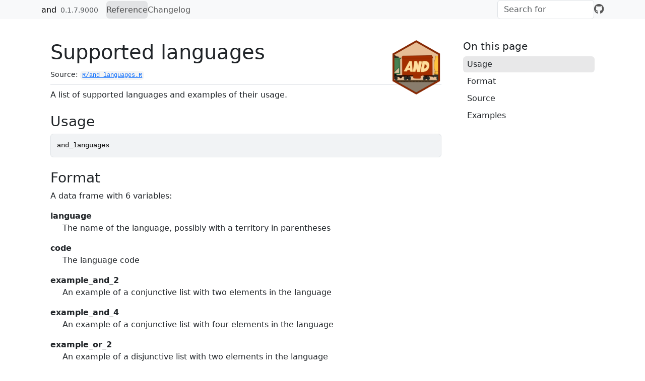

--- FILE ---
content_type: text/html; charset=utf-8
request_url: https://pkg.rossellhayes.com/and/reference/and_languages.html
body_size: 2327
content:
<!DOCTYPE html>
<!-- Generated by pkgdown: do not edit by hand --><html lang="en"><head><meta http-equiv="Content-Type" content="text/html; charset=UTF-8"><meta charset="utf-8"><meta http-equiv="X-UA-Compatible" content="IE=edge"><meta name="viewport" content="width=device-width, initial-scale=1, shrink-to-fit=no"><title>Supported languages — and_languages • and</title><!-- favicons --><link rel="icon" type="image/png" sizes="96x96" href="../favicon-96x96.png"><link rel="icon" type="”image/svg+xml”" href="../favicon.svg"><link rel="apple-touch-icon" sizes="180x180" href="../apple-touch-icon.png"><link rel="icon" sizes="any" href="../favicon.ico"><link rel="manifest" href="../site.webmanifest"><script src="../deps/jquery-3.6.0/jquery-3.6.0.min.js"></script><meta name="viewport" content="width=device-width, initial-scale=1, shrink-to-fit=no"><link href="../deps/bootstrap-5.3.1/bootstrap.min.css" rel="stylesheet"><script src="../deps/bootstrap-5.3.1/bootstrap.bundle.min.js"></script><link href="../deps/font-awesome-6.5.2/css/all.min.css" rel="stylesheet"><link href="../deps/font-awesome-6.5.2/css/v4-shims.min.css" rel="stylesheet"><script src="../deps/headroom-0.11.0/headroom.min.js"></script><script src="../deps/headroom-0.11.0/jQuery.headroom.min.js"></script><script src="../deps/bootstrap-toc-1.0.1/bootstrap-toc.min.js"></script><script src="../deps/clipboard.js-2.0.11/clipboard.min.js"></script><script src="../deps/search-1.0.0/autocomplete.jquery.min.js"></script><script src="../deps/search-1.0.0/fuse.min.js"></script><script src="../deps/search-1.0.0/mark.min.js"></script><!-- pkgdown --><script src="../pkgdown.js"></script><meta property="og:title" content="Supported languages — and_languages"><meta name="description" content="A list of supported languages and examples of their usage."><meta property="og:description" content="A list of supported languages and examples of their usage."><meta property="og:image" content="https://pkg.rossellhayes.com/and/logo.png"></head><body>
    <a href="#main" class="visually-hidden-focusable">Skip to contents</a>


    <nav class="navbar navbar-expand-lg fixed-top bg-light" data-bs-theme="light" aria-label="Site navigation"><div class="container">

    <a class="navbar-brand me-2" href="../index.html">and</a>

    <small class="nav-text text-muted me-auto" data-bs-toggle="tooltip" data-bs-placement="bottom" title="">0.1.7.9000</small>


    <button class="navbar-toggler" type="button" data-bs-toggle="collapse" data-bs-target="#navbar" aria-controls="navbar" aria-expanded="false" aria-label="Toggle navigation">
      <span class="navbar-toggler-icon"></span>
    </button>

    <div id="navbar" class="collapse navbar-collapse ms-3">
      <ul class="navbar-nav me-auto"><li class="active nav-item"><a class="nav-link" href="../reference/index.html">Reference</a></li>
<li class="nav-item"><a class="nav-link" href="../news/index.html">Changelog</a></li>
      </ul><ul class="navbar-nav"><li class="nav-item"><form class="form-inline" role="search">
 <input class="form-control" type="search" name="search-input" id="search-input" autocomplete="off" aria-label="Search site" placeholder="Search for" data-search-index="../search.json"></form></li>
<li class="nav-item"><a class="external-link nav-link" href="https://github.com/rossellhayes/and/" aria-label="GitHub"><span class="fa fab fa-github fa-lg"></span></a></li>
      </ul></div>


  </div>
</nav><div class="container template-reference-topic">
<div class="row">
  <main id="main" class="col-md-9"><div class="page-header">
      <img src="../logo.png" class="logo" alt=""><h1>Supported languages</h1>
      <small class="dont-index">Source: <a href="https://github.com/rossellhayes/and/blob/main/R/and_languages.R" class="external-link"><code>R/and_languages.R</code></a></small>
      <div class="d-none name"><code>and_languages.Rd</code></div>
    </div>

    <div class="ref-description section level2">
    <p>A list of supported languages and examples of their usage.</p>
    </div>

    <div class="section level2">
    <h2 id="ref-usage">Usage<a class="anchor" aria-label="anchor" href="#ref-usage"></a></h2>
    <div class="sourceCode"><pre class="sourceCode r"><code><span><span class="va">and_languages</span></span></code></pre></div>
    </div>

    <div class="section level2">
    <h2 id="format">Format<a class="anchor" aria-label="anchor" href="#format"></a></h2>
    <p>A data frame with 6 variables:</p><dl><dt>language</dt>
<dd><p>The name of the language, possibly with a territory in parentheses</p></dd>

<dt>code</dt>
<dd><p>The language code</p></dd>

<dt>example_and_2</dt>
<dd><p>An example of a conjunctive list with two elements in the language</p></dd>

<dt>example_and_4</dt>
<dd><p>An example of a conjunctive list with four elements in the language</p></dd>

<dt>example_or_2</dt>
<dd><p>An example of a disjunctive list with two elements in the language</p></dd>

<dt>example_or_4</dt>
<dd><p>An example of a disjunctive list with four elements in the language</p></dd>

<dt>support</dt>
<dd><p>Either "full" or "partial". Partially supported languages generally localize <code><a href="and.html">and()</a></code> but not <code><a href="and.html">or()</a></code>.</p></dd>


</dl></div>
    <div class="section level2">
    <h2 id="source">Source<a class="anchor" aria-label="anchor" href="#source"></a></h2>
    <p>Language data is derived from the
<a href="https://cldr.unicode.org/" class="external-link">Unicode Common Locale Data Repository (CLDR)</a></p>
    </div>

    <div class="section level2">
    <h2 id="ref-examples">Examples<a class="anchor" aria-label="anchor" href="#ref-examples"></a></h2>
    <div class="sourceCode"><pre class="sourceCode r"><code><span class="r-in"><span><span class="va">and_languages</span></span></span>
<span class="r-out co"><span class="r-pr">#&gt;</span> <span style="color: #949494;"># A tibble: 260 × 7</span></span>
<span class="r-out co"><span class="r-pr">#&gt;</span>    language  code  example_and_2 example_and_4 example_or_2 example_or_4 support</span>
<span class="r-out co"><span class="r-pr">#&gt;</span>    <span style="color: #949494; font-style: italic;">&lt;chr&gt;</span>     <span style="color: #949494; font-style: italic;">&lt;chr&gt;</span> <span style="color: #949494; font-style: italic;">&lt;chr&gt;</span>         <span style="color: #949494; font-style: italic;">&lt;chr&gt;</span>         <span style="color: #949494; font-style: italic;">&lt;chr&gt;</span>        <span style="color: #949494; font-style: italic;">&lt;chr&gt;</span>        <span style="color: #949494; font-style: italic;">&lt;chr&gt;</span>  </span>
<span class="r-out co"><span class="r-pr">#&gt;</span> <span style="color: #BCBCBC;"> 1</span> Afrikaans af    1 en 2        1, 2, 3 en 4  1 of 2       1, 2, 3 of 4 full   </span>
<span class="r-out co"><span class="r-pr">#&gt;</span> <span style="color: #BCBCBC;"> 2</span> Akan      ak    1 ne 2        1, 2, 3, ne 4 1 anaa 2     1, 2, 3, an… full   </span>
<span class="r-out co"><span class="r-pr">#&gt;</span> <span style="color: #BCBCBC;"> 3</span> Albanian  sq    1 dhe 2       1, 2, 3 dhe 4 1 ose 2      1, 2, 3 ose… full   </span>
<span class="r-out co"><span class="r-pr">#&gt;</span> <span style="color: #BCBCBC;"> 4</span> Amharic   am    1 እና 2        1፣ 2፣ 3 እና 4  1 ወይም 2      1፣ 2፣ 3 ወይም… full   </span>
<span class="r-out co"><span class="r-pr">#&gt;</span> <span style="color: #BCBCBC;"> 5</span> Anii      blo   1 na 2        1, 2, 3 na 4  1 koo 2      1, 2, 3 koo… full   </span>
<span class="r-out co"><span class="r-pr">#&gt;</span> <span style="color: #BCBCBC;"> 6</span> Arabic    ar    ‏1 و2‎          ‏1 و2 و3 و4‎    ‏1 أو 2‎       ‏1 أو 2 أو …  full   </span>
<span class="r-out co"><span class="r-pr">#&gt;</span> <span style="color: #BCBCBC;"> 7</span> Armenian  hy    1 և 2         1, 2, 3 և 4   1 կամ 2      1, 2, 3 կամ… full   </span>
<span class="r-out co"><span class="r-pr">#&gt;</span> <span style="color: #BCBCBC;"> 8</span> Assamese  as    1 আৰু 2        1, 2, 3 আৰু 4  1 বা 2       1, 2, 3 বা 4 full   </span>
<span class="r-out co"><span class="r-pr">#&gt;</span> <span style="color: #BCBCBC;"> 9</span> Asturian  ast   1 y 2         1, 2, 3 y 4   1 o 2        1, 2, 3 o 4  full   </span>
<span class="r-out co"><span class="r-pr">#&gt;</span> <span style="color: #BCBCBC;">10</span> Azerbaij… az    1 və 2        1, 2, 3 və 4  1 yaxud 2    1, 2, 3, ya… full   </span>
<span class="r-out co"><span class="r-pr">#&gt;</span> <span style="color: #949494;"># ℹ 250 more rows</span></span>
</code></pre></div>
    </div>
  </main><aside class="col-md-3"><nav id="toc" aria-label="Table of contents"><h2>On this page</h2>
    </nav></aside></div>


    <footer><div class="pkgdown-footer-left">
  <p>Developed by Alexander Rossell Hayes.</p>
</div>

<div class="pkgdown-footer-right">
  <p>Site built with <a href="https://pkgdown.r-lib.org/" class="external-link">pkgdown</a> 2.2.0.</p>
</div>

    </footer></div>





  </body></html>

